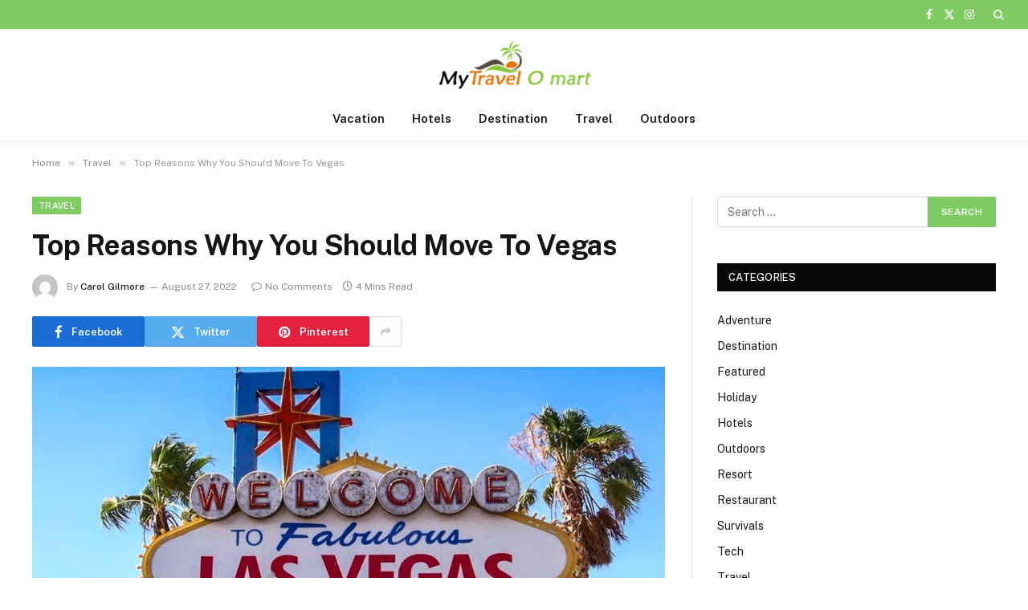

--- FILE ---
content_type: text/html; charset=UTF-8
request_url: https://www.mytravelomart.com/top-reasons-why-you-should-move-to-vegas/
body_size: 81863
content:

<!DOCTYPE html>
<html lang="en-US" class="s-light site-s-light">

<head>

	<meta charset="UTF-8" />
	<meta name="viewport" content="width=device-width, initial-scale=1" />
	<meta name='robots' content='index, follow, max-image-preview:large, max-snippet:-1, max-video-preview:-1' />

	<!-- This site is optimized with the Yoast SEO plugin v26.6 - https://yoast.com/wordpress/plugins/seo/ -->
	<title>Top Reasons Why You Should Move To Vegas -</title><link rel="preload" as="image" imagesrcset="https://www.mytravelomart.com/wp-content/uploads/2022/08/reasons-to-move-to-las-vegas-1024x768.jpg 1024w, https://www.mytravelomart.com/wp-content/uploads/2022/08/reasons-to-move-to-las-vegas-768x576.jpg 768w, https://www.mytravelomart.com/wp-content/uploads/2022/08/reasons-to-move-to-las-vegas.jpg 1200w" imagesizes="(max-width: 788px) 100vw, 788px" /><link rel="preload" as="font" href="https://www.mytravelomart.com/wp-content/themes/smart-mag/css/icons/fonts/ts-icons.woff2?v3.2" type="font/woff2" crossorigin="anonymous" />
	<link rel="canonical" href="https://www.mytravelomart.com/top-reasons-why-you-should-move-to-vegas/" />
	<meta property="og:locale" content="en_US" />
	<meta property="og:type" content="article" />
	<meta property="og:title" content="Top Reasons Why You Should Move To Vegas -" />
	<meta property="og:description" content="We all have that one city or location that we think is perfect for living out the rest of our lives. It is that place where we can imagine ourselves being proud and happy to represent and work for. For some people, despite its seemingly counterintuitive alias, it is the Sin City of Las Vegas," />
	<meta property="og:url" content="https://www.mytravelomart.com/top-reasons-why-you-should-move-to-vegas/" />
	<meta property="article:published_time" content="2022-08-27T07:38:59+00:00" />
	<meta property="og:image" content="https://www.mytravelomart.com/wp-content/uploads/2022/08/reasons-to-move-to-las-vegas.jpg" />
	<meta property="og:image:width" content="1200" />
	<meta property="og:image:height" content="900" />
	<meta property="og:image:type" content="image/jpeg" />
	<meta name="author" content="Carol Gilmore" />
	<meta name="twitter:card" content="summary_large_image" />
	<meta name="twitter:label1" content="Written by" />
	<meta name="twitter:data1" content="Carol Gilmore" />
	<meta name="twitter:label2" content="Est. reading time" />
	<meta name="twitter:data2" content="3 minutes" />
	<script type="application/ld+json" class="yoast-schema-graph">{"@context":"https://schema.org","@graph":[{"@type":"WebPage","@id":"https://www.mytravelomart.com/top-reasons-why-you-should-move-to-vegas/","url":"https://www.mytravelomart.com/top-reasons-why-you-should-move-to-vegas/","name":"Top Reasons Why You Should Move To Vegas -","isPartOf":{"@id":"https://www.mytravelomart.com/#website"},"primaryImageOfPage":{"@id":"https://www.mytravelomart.com/top-reasons-why-you-should-move-to-vegas/#primaryimage"},"image":{"@id":"https://www.mytravelomart.com/top-reasons-why-you-should-move-to-vegas/#primaryimage"},"thumbnailUrl":"https://www.mytravelomart.com/wp-content/uploads/2022/08/reasons-to-move-to-las-vegas.jpg","datePublished":"2022-08-27T07:38:59+00:00","author":{"@id":"https://www.mytravelomart.com/#/schema/person/08b9383bfe5f067ec07a95e30c1717d8"},"breadcrumb":{"@id":"https://www.mytravelomart.com/top-reasons-why-you-should-move-to-vegas/#breadcrumb"},"inLanguage":"en-US","potentialAction":[{"@type":"ReadAction","target":["https://www.mytravelomart.com/top-reasons-why-you-should-move-to-vegas/"]}]},{"@type":"ImageObject","inLanguage":"en-US","@id":"https://www.mytravelomart.com/top-reasons-why-you-should-move-to-vegas/#primaryimage","url":"https://www.mytravelomart.com/wp-content/uploads/2022/08/reasons-to-move-to-las-vegas.jpg","contentUrl":"https://www.mytravelomart.com/wp-content/uploads/2022/08/reasons-to-move-to-las-vegas.jpg","width":1200,"height":900},{"@type":"BreadcrumbList","@id":"https://www.mytravelomart.com/top-reasons-why-you-should-move-to-vegas/#breadcrumb","itemListElement":[{"@type":"ListItem","position":1,"name":"Home","item":"https://www.mytravelomart.com/"},{"@type":"ListItem","position":2,"name":"Top Reasons Why You Should Move To Vegas"}]},{"@type":"WebSite","@id":"https://www.mytravelomart.com/#website","url":"https://www.mytravelomart.com/","name":"","description":"Travel Blogs","potentialAction":[{"@type":"SearchAction","target":{"@type":"EntryPoint","urlTemplate":"https://www.mytravelomart.com/?s={search_term_string}"},"query-input":{"@type":"PropertyValueSpecification","valueRequired":true,"valueName":"search_term_string"}}],"inLanguage":"en-US"},{"@type":"Person","@id":"https://www.mytravelomart.com/#/schema/person/08b9383bfe5f067ec07a95e30c1717d8","name":"Carol Gilmore","image":{"@type":"ImageObject","inLanguage":"en-US","@id":"https://www.mytravelomart.com/#/schema/person/image/","url":"https://secure.gravatar.com/avatar/92153a3612e641db7f752b98c8811e406c0986f5fd9d8f9937fca23941599d1f?s=96&d=mm&r=g","contentUrl":"https://secure.gravatar.com/avatar/92153a3612e641db7f752b98c8811e406c0986f5fd9d8f9937fca23941599d1f?s=96&d=mm&r=g","caption":"Carol Gilmore"},"url":"https://www.mytravelomart.com/author/carol-gilmore/"}]}</script>
	<!-- / Yoast SEO plugin. -->


<link rel='dns-prefetch' href='//fonts.googleapis.com' />
<link rel="alternate" type="application/rss+xml" title=" &raquo; Feed" href="https://www.mytravelomart.com/feed/" />
<link rel="alternate" type="application/rss+xml" title=" &raquo; Comments Feed" href="https://www.mytravelomart.com/comments/feed/" />
<link rel="alternate" title="oEmbed (JSON)" type="application/json+oembed" href="https://www.mytravelomart.com/wp-json/oembed/1.0/embed?url=https%3A%2F%2Fwww.mytravelomart.com%2Ftop-reasons-why-you-should-move-to-vegas%2F" />
<link rel="alternate" title="oEmbed (XML)" type="text/xml+oembed" href="https://www.mytravelomart.com/wp-json/oembed/1.0/embed?url=https%3A%2F%2Fwww.mytravelomart.com%2Ftop-reasons-why-you-should-move-to-vegas%2F&#038;format=xml" />
<style id='wp-img-auto-sizes-contain-inline-css' type='text/css'>
img:is([sizes=auto i],[sizes^="auto," i]){contain-intrinsic-size:3000px 1500px}
/*# sourceURL=wp-img-auto-sizes-contain-inline-css */
</style>
<style id='wp-emoji-styles-inline-css' type='text/css'>

	img.wp-smiley, img.emoji {
		display: inline !important;
		border: none !important;
		box-shadow: none !important;
		height: 1em !important;
		width: 1em !important;
		margin: 0 0.07em !important;
		vertical-align: -0.1em !important;
		background: none !important;
		padding: 0 !important;
	}
/*# sourceURL=wp-emoji-styles-inline-css */
</style>
<link rel='stylesheet' id='wp-block-library-css' href='https://www.mytravelomart.com/wp-includes/css/dist/block-library/style.min.css?ver=6.9' type='text/css' media='all' />
<style id='classic-theme-styles-inline-css' type='text/css'>
/*! This file is auto-generated */
.wp-block-button__link{color:#fff;background-color:#32373c;border-radius:9999px;box-shadow:none;text-decoration:none;padding:calc(.667em + 2px) calc(1.333em + 2px);font-size:1.125em}.wp-block-file__button{background:#32373c;color:#fff;text-decoration:none}
/*# sourceURL=/wp-includes/css/classic-themes.min.css */
</style>
<style id='global-styles-inline-css' type='text/css'>
:root{--wp--preset--aspect-ratio--square: 1;--wp--preset--aspect-ratio--4-3: 4/3;--wp--preset--aspect-ratio--3-4: 3/4;--wp--preset--aspect-ratio--3-2: 3/2;--wp--preset--aspect-ratio--2-3: 2/3;--wp--preset--aspect-ratio--16-9: 16/9;--wp--preset--aspect-ratio--9-16: 9/16;--wp--preset--color--black: #000000;--wp--preset--color--cyan-bluish-gray: #abb8c3;--wp--preset--color--white: #ffffff;--wp--preset--color--pale-pink: #f78da7;--wp--preset--color--vivid-red: #cf2e2e;--wp--preset--color--luminous-vivid-orange: #ff6900;--wp--preset--color--luminous-vivid-amber: #fcb900;--wp--preset--color--light-green-cyan: #7bdcb5;--wp--preset--color--vivid-green-cyan: #00d084;--wp--preset--color--pale-cyan-blue: #8ed1fc;--wp--preset--color--vivid-cyan-blue: #0693e3;--wp--preset--color--vivid-purple: #9b51e0;--wp--preset--gradient--vivid-cyan-blue-to-vivid-purple: linear-gradient(135deg,rgb(6,147,227) 0%,rgb(155,81,224) 100%);--wp--preset--gradient--light-green-cyan-to-vivid-green-cyan: linear-gradient(135deg,rgb(122,220,180) 0%,rgb(0,208,130) 100%);--wp--preset--gradient--luminous-vivid-amber-to-luminous-vivid-orange: linear-gradient(135deg,rgb(252,185,0) 0%,rgb(255,105,0) 100%);--wp--preset--gradient--luminous-vivid-orange-to-vivid-red: linear-gradient(135deg,rgb(255,105,0) 0%,rgb(207,46,46) 100%);--wp--preset--gradient--very-light-gray-to-cyan-bluish-gray: linear-gradient(135deg,rgb(238,238,238) 0%,rgb(169,184,195) 100%);--wp--preset--gradient--cool-to-warm-spectrum: linear-gradient(135deg,rgb(74,234,220) 0%,rgb(151,120,209) 20%,rgb(207,42,186) 40%,rgb(238,44,130) 60%,rgb(251,105,98) 80%,rgb(254,248,76) 100%);--wp--preset--gradient--blush-light-purple: linear-gradient(135deg,rgb(255,206,236) 0%,rgb(152,150,240) 100%);--wp--preset--gradient--blush-bordeaux: linear-gradient(135deg,rgb(254,205,165) 0%,rgb(254,45,45) 50%,rgb(107,0,62) 100%);--wp--preset--gradient--luminous-dusk: linear-gradient(135deg,rgb(255,203,112) 0%,rgb(199,81,192) 50%,rgb(65,88,208) 100%);--wp--preset--gradient--pale-ocean: linear-gradient(135deg,rgb(255,245,203) 0%,rgb(182,227,212) 50%,rgb(51,167,181) 100%);--wp--preset--gradient--electric-grass: linear-gradient(135deg,rgb(202,248,128) 0%,rgb(113,206,126) 100%);--wp--preset--gradient--midnight: linear-gradient(135deg,rgb(2,3,129) 0%,rgb(40,116,252) 100%);--wp--preset--font-size--small: 13px;--wp--preset--font-size--medium: 20px;--wp--preset--font-size--large: 36px;--wp--preset--font-size--x-large: 42px;--wp--preset--spacing--20: 0.44rem;--wp--preset--spacing--30: 0.67rem;--wp--preset--spacing--40: 1rem;--wp--preset--spacing--50: 1.5rem;--wp--preset--spacing--60: 2.25rem;--wp--preset--spacing--70: 3.38rem;--wp--preset--spacing--80: 5.06rem;--wp--preset--shadow--natural: 6px 6px 9px rgba(0, 0, 0, 0.2);--wp--preset--shadow--deep: 12px 12px 50px rgba(0, 0, 0, 0.4);--wp--preset--shadow--sharp: 6px 6px 0px rgba(0, 0, 0, 0.2);--wp--preset--shadow--outlined: 6px 6px 0px -3px rgb(255, 255, 255), 6px 6px rgb(0, 0, 0);--wp--preset--shadow--crisp: 6px 6px 0px rgb(0, 0, 0);}:where(.is-layout-flex){gap: 0.5em;}:where(.is-layout-grid){gap: 0.5em;}body .is-layout-flex{display: flex;}.is-layout-flex{flex-wrap: wrap;align-items: center;}.is-layout-flex > :is(*, div){margin: 0;}body .is-layout-grid{display: grid;}.is-layout-grid > :is(*, div){margin: 0;}:where(.wp-block-columns.is-layout-flex){gap: 2em;}:where(.wp-block-columns.is-layout-grid){gap: 2em;}:where(.wp-block-post-template.is-layout-flex){gap: 1.25em;}:where(.wp-block-post-template.is-layout-grid){gap: 1.25em;}.has-black-color{color: var(--wp--preset--color--black) !important;}.has-cyan-bluish-gray-color{color: var(--wp--preset--color--cyan-bluish-gray) !important;}.has-white-color{color: var(--wp--preset--color--white) !important;}.has-pale-pink-color{color: var(--wp--preset--color--pale-pink) !important;}.has-vivid-red-color{color: var(--wp--preset--color--vivid-red) !important;}.has-luminous-vivid-orange-color{color: var(--wp--preset--color--luminous-vivid-orange) !important;}.has-luminous-vivid-amber-color{color: var(--wp--preset--color--luminous-vivid-amber) !important;}.has-light-green-cyan-color{color: var(--wp--preset--color--light-green-cyan) !important;}.has-vivid-green-cyan-color{color: var(--wp--preset--color--vivid-green-cyan) !important;}.has-pale-cyan-blue-color{color: var(--wp--preset--color--pale-cyan-blue) !important;}.has-vivid-cyan-blue-color{color: var(--wp--preset--color--vivid-cyan-blue) !important;}.has-vivid-purple-color{color: var(--wp--preset--color--vivid-purple) !important;}.has-black-background-color{background-color: var(--wp--preset--color--black) !important;}.has-cyan-bluish-gray-background-color{background-color: var(--wp--preset--color--cyan-bluish-gray) !important;}.has-white-background-color{background-color: var(--wp--preset--color--white) !important;}.has-pale-pink-background-color{background-color: var(--wp--preset--color--pale-pink) !important;}.has-vivid-red-background-color{background-color: var(--wp--preset--color--vivid-red) !important;}.has-luminous-vivid-orange-background-color{background-color: var(--wp--preset--color--luminous-vivid-orange) !important;}.has-luminous-vivid-amber-background-color{background-color: var(--wp--preset--color--luminous-vivid-amber) !important;}.has-light-green-cyan-background-color{background-color: var(--wp--preset--color--light-green-cyan) !important;}.has-vivid-green-cyan-background-color{background-color: var(--wp--preset--color--vivid-green-cyan) !important;}.has-pale-cyan-blue-background-color{background-color: var(--wp--preset--color--pale-cyan-blue) !important;}.has-vivid-cyan-blue-background-color{background-color: var(--wp--preset--color--vivid-cyan-blue) !important;}.has-vivid-purple-background-color{background-color: var(--wp--preset--color--vivid-purple) !important;}.has-black-border-color{border-color: var(--wp--preset--color--black) !important;}.has-cyan-bluish-gray-border-color{border-color: var(--wp--preset--color--cyan-bluish-gray) !important;}.has-white-border-color{border-color: var(--wp--preset--color--white) !important;}.has-pale-pink-border-color{border-color: var(--wp--preset--color--pale-pink) !important;}.has-vivid-red-border-color{border-color: var(--wp--preset--color--vivid-red) !important;}.has-luminous-vivid-orange-border-color{border-color: var(--wp--preset--color--luminous-vivid-orange) !important;}.has-luminous-vivid-amber-border-color{border-color: var(--wp--preset--color--luminous-vivid-amber) !important;}.has-light-green-cyan-border-color{border-color: var(--wp--preset--color--light-green-cyan) !important;}.has-vivid-green-cyan-border-color{border-color: var(--wp--preset--color--vivid-green-cyan) !important;}.has-pale-cyan-blue-border-color{border-color: var(--wp--preset--color--pale-cyan-blue) !important;}.has-vivid-cyan-blue-border-color{border-color: var(--wp--preset--color--vivid-cyan-blue) !important;}.has-vivid-purple-border-color{border-color: var(--wp--preset--color--vivid-purple) !important;}.has-vivid-cyan-blue-to-vivid-purple-gradient-background{background: var(--wp--preset--gradient--vivid-cyan-blue-to-vivid-purple) !important;}.has-light-green-cyan-to-vivid-green-cyan-gradient-background{background: var(--wp--preset--gradient--light-green-cyan-to-vivid-green-cyan) !important;}.has-luminous-vivid-amber-to-luminous-vivid-orange-gradient-background{background: var(--wp--preset--gradient--luminous-vivid-amber-to-luminous-vivid-orange) !important;}.has-luminous-vivid-orange-to-vivid-red-gradient-background{background: var(--wp--preset--gradient--luminous-vivid-orange-to-vivid-red) !important;}.has-very-light-gray-to-cyan-bluish-gray-gradient-background{background: var(--wp--preset--gradient--very-light-gray-to-cyan-bluish-gray) !important;}.has-cool-to-warm-spectrum-gradient-background{background: var(--wp--preset--gradient--cool-to-warm-spectrum) !important;}.has-blush-light-purple-gradient-background{background: var(--wp--preset--gradient--blush-light-purple) !important;}.has-blush-bordeaux-gradient-background{background: var(--wp--preset--gradient--blush-bordeaux) !important;}.has-luminous-dusk-gradient-background{background: var(--wp--preset--gradient--luminous-dusk) !important;}.has-pale-ocean-gradient-background{background: var(--wp--preset--gradient--pale-ocean) !important;}.has-electric-grass-gradient-background{background: var(--wp--preset--gradient--electric-grass) !important;}.has-midnight-gradient-background{background: var(--wp--preset--gradient--midnight) !important;}.has-small-font-size{font-size: var(--wp--preset--font-size--small) !important;}.has-medium-font-size{font-size: var(--wp--preset--font-size--medium) !important;}.has-large-font-size{font-size: var(--wp--preset--font-size--large) !important;}.has-x-large-font-size{font-size: var(--wp--preset--font-size--x-large) !important;}
:where(.wp-block-post-template.is-layout-flex){gap: 1.25em;}:where(.wp-block-post-template.is-layout-grid){gap: 1.25em;}
:where(.wp-block-term-template.is-layout-flex){gap: 1.25em;}:where(.wp-block-term-template.is-layout-grid){gap: 1.25em;}
:where(.wp-block-columns.is-layout-flex){gap: 2em;}:where(.wp-block-columns.is-layout-grid){gap: 2em;}
:root :where(.wp-block-pullquote){font-size: 1.5em;line-height: 1.6;}
/*# sourceURL=global-styles-inline-css */
</style>
<link rel='stylesheet' id='contact-form-7-css' href='https://www.mytravelomart.com/wp-content/plugins/contact-form-7/includes/css/styles.css?ver=6.1.4' type='text/css' media='all' />
<link rel='stylesheet' id='smartmag-core-css' href='https://www.mytravelomart.com/wp-content/themes/smart-mag/style.css?ver=10.3.2' type='text/css' media='all' />
<style id='smartmag-core-inline-css' type='text/css'>
:root { --c-main: #7fcc63;
--c-main-rgb: 127,204,99; }
.smart-head-main { --c-shadow: rgba(0,0,0,0.05); }
.smart-head-main .smart-head-top { --head-h: 36px; background-color: var(--c-main); }
.smart-head-main .smart-head-mid { --head-h: 85px; }
.smart-head-main .smart-head-bot { border-top-width: 0px; }
.s-light .navigation { --c-nav-blip: #353535; }
.s-dark .navigation-small { --c-nav: rgba(255,255,255,0.92); --c-nav-hov: #fff; }
.smart-head-main .spc-social { --c-spc-social: #fff; --c-spc-social-hov: #f2f2f2; }
.smart-head-main .search-icon:hover { color: #f2f2f2; }
.smart-head-main .scheme-switcher a:hover { color: #f2f2f2; }


/*# sourceURL=smartmag-core-inline-css */
</style>
<link rel='stylesheet' id='smartmag-fonts-css' href='https://fonts.googleapis.com/css?family=Public+Sans%3A400%2C400i%2C500%2C600%2C700' type='text/css' media='all' />
<link rel='stylesheet' id='smartmag-magnific-popup-css' href='https://www.mytravelomart.com/wp-content/themes/smart-mag/css/lightbox.css?ver=10.3.2' type='text/css' media='all' />
<link rel='stylesheet' id='smartmag-icons-css' href='https://www.mytravelomart.com/wp-content/themes/smart-mag/css/icons/icons.css?ver=10.3.2' type='text/css' media='all' />
<script type="text/javascript" id="smartmag-lazy-inline-js-after">
/* <![CDATA[ */
/**
 * @copyright ThemeSphere
 * @preserve
 */
var BunyadLazy={};BunyadLazy.load=function(){function a(e,n){var t={};e.dataset.bgset&&e.dataset.sizes?(t.sizes=e.dataset.sizes,t.srcset=e.dataset.bgset):t.src=e.dataset.bgsrc,function(t){var a=t.dataset.ratio;if(0<a){const e=t.parentElement;if(e.classList.contains("media-ratio")){const n=e.style;n.getPropertyValue("--a-ratio")||(n.paddingBottom=100/a+"%")}}}(e);var a,o=document.createElement("img");for(a in o.onload=function(){var t="url('"+(o.currentSrc||o.src)+"')",a=e.style;a.backgroundImage!==t&&requestAnimationFrame(()=>{a.backgroundImage=t,n&&n()}),o.onload=null,o.onerror=null,o=null},o.onerror=o.onload,t)o.setAttribute(a,t[a]);o&&o.complete&&0<o.naturalWidth&&o.onload&&o.onload()}function e(t){t.dataset.loaded||a(t,()=>{document.dispatchEvent(new Event("lazyloaded")),t.dataset.loaded=1})}function n(t){"complete"===document.readyState?t():window.addEventListener("load",t)}return{initEarly:function(){var t,a=()=>{document.querySelectorAll(".img.bg-cover:not(.lazyload)").forEach(e)};"complete"!==document.readyState?(t=setInterval(a,150),n(()=>{a(),clearInterval(t)})):a()},callOnLoad:n,initBgImages:function(t){t&&n(()=>{document.querySelectorAll(".img.bg-cover").forEach(e)})},bgLoad:a}}(),BunyadLazy.load.initEarly();
//# sourceURL=smartmag-lazy-inline-js-after
/* ]]> */
</script>
<script type="text/javascript" src="https://www.mytravelomart.com/wp-includes/js/jquery/jquery.min.js?ver=3.7.1" id="jquery-core-js"></script>
<script type="text/javascript" src="https://www.mytravelomart.com/wp-includes/js/jquery/jquery-migrate.min.js?ver=3.4.1" id="jquery-migrate-js"></script>
<link rel="https://api.w.org/" href="https://www.mytravelomart.com/wp-json/" /><link rel="alternate" title="JSON" type="application/json" href="https://www.mytravelomart.com/wp-json/wp/v2/posts/1195" /><link rel="EditURI" type="application/rsd+xml" title="RSD" href="https://www.mytravelomart.com/xmlrpc.php?rsd" />
<meta name="generator" content="WordPress 6.9" />
<link rel='shortlink' href='https://www.mytravelomart.com/?p=1195' />

		<script>
		var BunyadSchemeKey = 'bunyad-scheme';
		(() => {
			const d = document.documentElement;
			const c = d.classList;
			var scheme = localStorage.getItem(BunyadSchemeKey);
			
			if (scheme) {
				d.dataset.origClass = c;
				scheme === 'dark' ? c.remove('s-light', 'site-s-light') : c.remove('s-dark', 'site-s-dark');
				c.add('site-s-' + scheme, 's-' + scheme);
			}
		})();
		</script>
		<meta name="generator" content="Elementor 3.34.0; features: additional_custom_breakpoints; settings: css_print_method-external, google_font-enabled, font_display-swap">
			<style>
				.e-con.e-parent:nth-of-type(n+4):not(.e-lazyloaded):not(.e-no-lazyload),
				.e-con.e-parent:nth-of-type(n+4):not(.e-lazyloaded):not(.e-no-lazyload) * {
					background-image: none !important;
				}
				@media screen and (max-height: 1024px) {
					.e-con.e-parent:nth-of-type(n+3):not(.e-lazyloaded):not(.e-no-lazyload),
					.e-con.e-parent:nth-of-type(n+3):not(.e-lazyloaded):not(.e-no-lazyload) * {
						background-image: none !important;
					}
				}
				@media screen and (max-height: 640px) {
					.e-con.e-parent:nth-of-type(n+2):not(.e-lazyloaded):not(.e-no-lazyload),
					.e-con.e-parent:nth-of-type(n+2):not(.e-lazyloaded):not(.e-no-lazyload) * {
						background-image: none !important;
					}
				}
			</style>
			<link rel="icon" href="https://www.mytravelomart.com/wp-content/uploads/2016/12/cropped-MY-TRAVEL-OMART-e1482491340853-32x32.png" sizes="32x32" />
<link rel="icon" href="https://www.mytravelomart.com/wp-content/uploads/2016/12/cropped-MY-TRAVEL-OMART-e1482491340853-192x192.png" sizes="192x192" />
<link rel="apple-touch-icon" href="https://www.mytravelomart.com/wp-content/uploads/2016/12/cropped-MY-TRAVEL-OMART-e1482491340853-180x180.png" />
<meta name="msapplication-TileImage" content="https://www.mytravelomart.com/wp-content/uploads/2016/12/cropped-MY-TRAVEL-OMART-e1482491340853-270x270.png" />


</head>

<body class="wp-singular post-template-default single single-post postid-1195 single-format-standard wp-theme-smart-mag right-sidebar post-layout-modern post-cat-19 has-lb has-lb-sm ts-img-hov-fade has-sb-sep layout-normal elementor-default elementor-kit-1235">



<div class="main-wrap">

	
<div class="off-canvas-backdrop"></div>
<div class="mobile-menu-container off-canvas hide-menu-lg" id="off-canvas">

	<div class="off-canvas-head">
		<a href="#" class="close">
			<span class="visuallyhidden">Close Menu</span>
			<i class="tsi tsi-times"></i>
		</a>

		<div class="ts-logo">
					</div>
	</div>

	<div class="off-canvas-content">

		
			<ul id="menu-top" class="mobile-menu"><li id="menu-item-1274" class="menu-item menu-item-type-post_type menu-item-object-page menu-item-1274"><a href="https://www.mytravelomart.com/registration/">Registration</a></li>
<li id="menu-item-1273" class="menu-item menu-item-type-post_type menu-item-object-page menu-item-1273"><a href="https://www.mytravelomart.com/about-us/">About us</a></li>
</ul>
		
		
		
		<div class="spc-social-block spc-social spc-social-b smart-head-social">
		
			
				<a href="#" class="link service s-facebook" target="_blank" rel="nofollow noopener">
					<i class="icon tsi tsi-facebook"></i>					<span class="visuallyhidden">Facebook</span>
				</a>
									
			
				<a href="#" class="link service s-twitter" target="_blank" rel="nofollow noopener">
					<i class="icon tsi tsi-twitter"></i>					<span class="visuallyhidden">X (Twitter)</span>
				</a>
									
			
				<a href="#" class="link service s-instagram" target="_blank" rel="nofollow noopener">
					<i class="icon tsi tsi-instagram"></i>					<span class="visuallyhidden">Instagram</span>
				</a>
									
			
		</div>

		
	</div>

</div>
<div class="smart-head smart-head-a smart-head-main" id="smart-head">
	
	<div class="smart-head-row smart-head-top s-dark smart-head-row-full">

		<div class="inner full">

							
				<div class="items items-left empty">
								</div>

							
				<div class="items items-center empty">
								</div>

							
				<div class="items items-right ">
				
		<div class="spc-social-block spc-social spc-social-a smart-head-social">
		
			
				<a href="#" class="link service s-facebook" target="_blank" rel="nofollow noopener">
					<i class="icon tsi tsi-facebook"></i>					<span class="visuallyhidden">Facebook</span>
				</a>
									
			
				<a href="#" class="link service s-twitter" target="_blank" rel="nofollow noopener">
					<i class="icon tsi tsi-twitter"></i>					<span class="visuallyhidden">X (Twitter)</span>
				</a>
									
			
				<a href="#" class="link service s-instagram" target="_blank" rel="nofollow noopener">
					<i class="icon tsi tsi-instagram"></i>					<span class="visuallyhidden">Instagram</span>
				</a>
									
			
		</div>

		

	<a href="#" class="search-icon has-icon-only is-icon" title="Search">
		<i class="tsi tsi-search"></i>
	</a>

				</div>

						
		</div>
	</div>

	
	<div class="smart-head-row smart-head-mid smart-head-row-3 is-light smart-head-row-full">

		<div class="inner full">

							
				<div class="items items-left empty">
								</div>

							
				<div class="items items-center ">
					<a href="https://www.mytravelomart.com/" title rel="home" class="logo-link ts-logo logo-is-image">
		<span>
			
				
					<img src="http://www.mytravelomart.com/wp-content/uploads/2016/12/MY-TRAVEL-OMART-e1482491340853.png" class="logo-image" alt width="280" height="90"/>
									 
					</span>
	</a>				</div>

							
				<div class="items items-right empty">
								</div>

						
		</div>
	</div>

	
	<div class="smart-head-row smart-head-bot smart-head-row-3 is-light has-center-nav smart-head-row-full">

		<div class="inner full">

							
				<div class="items items-left empty">
								</div>

							
				<div class="items items-center ">
					<div class="nav-wrap">
		<nav class="navigation navigation-main nav-hov-a">
			<ul id="menu-home" class="menu"><li id="menu-item-112" class="menu-item menu-item-type-taxonomy menu-item-object-category menu-cat-36 menu-item-112"><a href="https://www.mytravelomart.com/category/vacation/">Vacation</a></li>
<li id="menu-item-113" class="menu-item menu-item-type-taxonomy menu-item-object-category menu-cat-67 menu-item-113"><a href="https://www.mytravelomart.com/category/hotels/">Hotels</a></li>
<li id="menu-item-114" class="menu-item menu-item-type-taxonomy menu-item-object-category menu-cat-2 menu-item-114"><a href="https://www.mytravelomart.com/category/destination/">Destination</a></li>
<li id="menu-item-115" class="menu-item menu-item-type-taxonomy menu-item-object-category current-post-ancestor current-menu-parent current-post-parent menu-cat-19 menu-item-115"><a href="https://www.mytravelomart.com/category/travel/">Travel</a></li>
<li id="menu-item-116" class="menu-item menu-item-type-taxonomy menu-item-object-category menu-cat-57 menu-item-116"><a href="https://www.mytravelomart.com/category/outdoors/">Outdoors</a></li>
</ul>		</nav>
	</div>
				</div>

							
				<div class="items items-right empty">
								</div>

						
		</div>
	</div>

	</div>
<div class="smart-head smart-head-a smart-head-mobile" id="smart-head-mobile" data-sticky="mid" data-sticky-type="smart" data-sticky-full>
	
	<div class="smart-head-row smart-head-mid smart-head-row-3 is-light smart-head-row-full">

		<div class="inner wrap">

							
				<div class="items items-left ">
				
<button class="offcanvas-toggle has-icon" type="button" aria-label="Menu">
	<span class="hamburger-icon hamburger-icon-a">
		<span class="inner"></span>
	</span>
</button>				</div>

							
				<div class="items items-center ">
					<a href="https://www.mytravelomart.com/" title rel="home" class="logo-link ts-logo logo-is-image">
		<span>
			
				
					<img src="http://www.mytravelomart.com/wp-content/uploads/2016/12/MY-TRAVEL-OMART-e1482491340853.png" class="logo-image" alt width="280" height="90"/>
									 
					</span>
	</a>				</div>

							
				<div class="items items-right ">
				
<div class="scheme-switcher has-icon-only">
	<a href="#" class="toggle is-icon toggle-dark" title="Switch to Dark Design - easier on eyes.">
		<i class="icon tsi tsi-moon"></i>
	</a>
	<a href="#" class="toggle is-icon toggle-light" title="Switch to Light Design.">
		<i class="icon tsi tsi-bright"></i>
	</a>
</div>

	<a href="#" class="search-icon has-icon-only is-icon" title="Search">
		<i class="tsi tsi-search"></i>
	</a>

				</div>

						
		</div>
	</div>

	</div>
<nav class="breadcrumbs is-full-width breadcrumbs-a" id="breadcrumb"><div class="inner ts-contain "><span><a href="https://www.mytravelomart.com/"><span>Home</span></a></span><span class="delim">&raquo;</span><span><a href="https://www.mytravelomart.com/category/travel/"><span>Travel</span></a></span><span class="delim">&raquo;</span><span class="current">Top Reasons Why You Should Move To Vegas</span></div></nav>
<div class="main ts-contain cf right-sidebar">
	
		

<div class="ts-row">
	<div class="col-8 main-content s-post-contain">

					<div class="the-post-header s-head-modern s-head-modern-a">
	<div class="post-meta post-meta-a post-meta-left post-meta-single has-below"><div class="post-meta-items meta-above"><span class="meta-item cat-labels">
						
						<a href="https://www.mytravelomart.com/category/travel/" class="category term-color-19" rel="category">Travel</a>
					</span>
					</div><h1 class="is-title post-title">Top Reasons Why You Should Move To Vegas</h1><div class="post-meta-items meta-below has-author-img"><span class="meta-item post-author has-img"><img alt='Carol Gilmore' src='https://secure.gravatar.com/avatar/92153a3612e641db7f752b98c8811e406c0986f5fd9d8f9937fca23941599d1f?s=32&#038;d=mm&#038;r=g' srcset='https://secure.gravatar.com/avatar/92153a3612e641db7f752b98c8811e406c0986f5fd9d8f9937fca23941599d1f?s=64&#038;d=mm&#038;r=g 2x' class='avatar avatar-32 photo' height='32' width='32' decoding='async'/><span class="by">By</span> <a href="https://www.mytravelomart.com/author/carol-gilmore/" title="Posts by Carol Gilmore" rel="author">Carol Gilmore</a></span><span class="meta-item has-next-icon date"><time class="post-date" datetime="2022-08-27T07:38:59+00:00">August 27, 2022</time></span><span class="has-next-icon meta-item comments has-icon"><a href="https://www.mytravelomart.com/top-reasons-why-you-should-move-to-vegas/#respond"><i class="tsi tsi-comment-o"></i>No Comments</a></span><span class="meta-item read-time has-icon"><i class="tsi tsi-clock"></i>4 Mins Read</span></div></div>
	<div class="post-share post-share-b spc-social-colors  post-share-b1">

				
		
				
			<a href="https://www.facebook.com/sharer.php?u=https%3A%2F%2Fwww.mytravelomart.com%2Ftop-reasons-why-you-should-move-to-vegas%2F" class="cf service s-facebook service-lg" 
				title="Share on Facebook" target="_blank" rel="nofollow noopener">
				<i class="tsi tsi-facebook"></i>
				<span class="label">Facebook</span>
							</a>
				
				
			<a href="https://twitter.com/intent/tweet?url=https%3A%2F%2Fwww.mytravelomart.com%2Ftop-reasons-why-you-should-move-to-vegas%2F&#038;text=Top%20Reasons%20Why%20You%20Should%20Move%20To%20Vegas" class="cf service s-twitter service-lg" 
				title="Share on X (Twitter)" target="_blank" rel="nofollow noopener">
				<i class="tsi tsi-twitter"></i>
				<span class="label">Twitter</span>
							</a>
				
				
			<a href="https://pinterest.com/pin/create/button/?url=https%3A%2F%2Fwww.mytravelomart.com%2Ftop-reasons-why-you-should-move-to-vegas%2F&#038;media=https%3A%2F%2Fwww.mytravelomart.com%2Fwp-content%2Fuploads%2F2022%2F08%2Freasons-to-move-to-las-vegas.jpg&#038;description=Top%20Reasons%20Why%20You%20Should%20Move%20To%20Vegas" class="cf service s-pinterest service-lg" 
				title="Share on Pinterest" target="_blank" rel="nofollow noopener">
				<i class="tsi tsi-pinterest"></i>
				<span class="label">Pinterest</span>
							</a>
				
				
			<a href="https://www.linkedin.com/shareArticle?mini=true&#038;url=https%3A%2F%2Fwww.mytravelomart.com%2Ftop-reasons-why-you-should-move-to-vegas%2F" class="cf service s-linkedin service-sm" 
				title="Share on LinkedIn" target="_blank" rel="nofollow noopener">
				<i class="tsi tsi-linkedin"></i>
				<span class="label">LinkedIn</span>
							</a>
				
				
			<a href="https://www.tumblr.com/share/link?url=https%3A%2F%2Fwww.mytravelomart.com%2Ftop-reasons-why-you-should-move-to-vegas%2F&#038;name=Top%20Reasons%20Why%20You%20Should%20Move%20To%20Vegas" class="cf service s-tumblr service-sm" 
				title="Share on Tumblr" target="_blank" rel="nofollow noopener">
				<i class="tsi tsi-tumblr"></i>
				<span class="label">Tumblr</span>
							</a>
				
				
			<a href="mailto:?subject=Top%20Reasons%20Why%20You%20Should%20Move%20To%20Vegas&#038;body=https%3A%2F%2Fwww.mytravelomart.com%2Ftop-reasons-why-you-should-move-to-vegas%2F" class="cf service s-email service-sm" 
				title="Share via Email" target="_blank" rel="nofollow noopener">
				<i class="tsi tsi-envelope-o"></i>
				<span class="label">Email</span>
							</a>
				
		
				
					<a href="#" class="show-more" title="Show More Social Sharing"><i class="tsi tsi-share"></i></a>
		
				
	</div>

	
	
</div>		
					<div class="single-featured">	
	<div class="featured">
				
			<a href="https://www.mytravelomart.com/wp-content/uploads/2022/08/reasons-to-move-to-las-vegas.jpg" class="image-link media-ratio ar-bunyad-main" title="Top Reasons Why You Should Move To Vegas"><img width="788" height="515" src="https://www.mytravelomart.com/wp-content/uploads/2022/08/reasons-to-move-to-las-vegas-1024x768.jpg" class="attachment-bunyad-main size-bunyad-main no-lazy skip-lazy wp-post-image" alt="" sizes="(max-width: 788px) 100vw, 788px" title="Top Reasons Why You Should Move To Vegas" decoding="async" srcset="https://www.mytravelomart.com/wp-content/uploads/2022/08/reasons-to-move-to-las-vegas-1024x768.jpg 1024w, https://www.mytravelomart.com/wp-content/uploads/2022/08/reasons-to-move-to-las-vegas-768x576.jpg 768w, https://www.mytravelomart.com/wp-content/uploads/2022/08/reasons-to-move-to-las-vegas.jpg 1200w" /></a>		
						
			</div>

	</div>
		
		<div class="the-post s-post-modern">

			<article id="post-1195" class="post-1195 post type-post status-publish format-standard has-post-thumbnail category-travel">
				
<div class="post-content-wrap has-share-float">
						<div class="post-share-float share-float-b is-hidden spc-social-colors spc-social-colored">
	<div class="inner">
					<span class="share-text">Share</span>
		
		<div class="services">
					
				
			<a href="https://www.facebook.com/sharer.php?u=https%3A%2F%2Fwww.mytravelomart.com%2Ftop-reasons-why-you-should-move-to-vegas%2F" class="cf service s-facebook" target="_blank" title="Facebook" rel="nofollow noopener">
				<i class="tsi tsi-facebook"></i>
				<span class="label">Facebook</span>

							</a>
				
				
			<a href="https://twitter.com/intent/tweet?url=https%3A%2F%2Fwww.mytravelomart.com%2Ftop-reasons-why-you-should-move-to-vegas%2F&text=Top%20Reasons%20Why%20You%20Should%20Move%20To%20Vegas" class="cf service s-twitter" target="_blank" title="Twitter" rel="nofollow noopener">
				<i class="tsi tsi-twitter"></i>
				<span class="label">Twitter</span>

							</a>
				
				
			<a href="https://www.linkedin.com/shareArticle?mini=true&url=https%3A%2F%2Fwww.mytravelomart.com%2Ftop-reasons-why-you-should-move-to-vegas%2F" class="cf service s-linkedin" target="_blank" title="LinkedIn" rel="nofollow noopener">
				<i class="tsi tsi-linkedin"></i>
				<span class="label">LinkedIn</span>

							</a>
				
				
			<a href="https://pinterest.com/pin/create/button/?url=https%3A%2F%2Fwww.mytravelomart.com%2Ftop-reasons-why-you-should-move-to-vegas%2F&media=https%3A%2F%2Fwww.mytravelomart.com%2Fwp-content%2Fuploads%2F2022%2F08%2Freasons-to-move-to-las-vegas.jpg&description=Top%20Reasons%20Why%20You%20Should%20Move%20To%20Vegas" class="cf service s-pinterest" target="_blank" title="Pinterest" rel="nofollow noopener">
				<i class="tsi tsi-pinterest-p"></i>
				<span class="label">Pinterest</span>

							</a>
				
				
			<a href="mailto:?subject=Top%20Reasons%20Why%20You%20Should%20Move%20To%20Vegas&body=https%3A%2F%2Fwww.mytravelomart.com%2Ftop-reasons-why-you-should-move-to-vegas%2F" class="cf service s-email" target="_blank" title="Email" rel="nofollow noopener">
				<i class="tsi tsi-envelope-o"></i>
				<span class="label">Email</span>

							</a>
				
		
					
		</div>
	</div>		
</div>
			
	<div class="post-content cf entry-content content-spacious">

		
				
		<p style="text-align: justify;"><span style="font-weight: 400;">We all have that one city or location that we think is perfect for living out the rest of our lives. It is that place where we can imagine ourselves being proud and happy to represent and work for. For some people, despite its seemingly counterintuitive alias, it is the Sin City of Las Vegas, Nevada. After all, it is one of the most well-known places in the world, having a direct and massive influence on pop culture. Thinking about </span><a href="https://www.zumper.com/blog/things-to-know-before-moving-to-las-vegas/"><span style="font-weight: 400;">living in Las Vegas</span></a><span style="font-weight: 400;">? Here are some reasons why you should definitely make the move.</span></p>
<p style="text-align: justify;"><b>Cost of living</b></p>
<p style="text-align: justify;"><span style="font-weight: 400;">Let us start with perhaps the biggest question: is living in Vegas expensive? The short answer is no, comparatively speaking. Of course, we need to consider that Vegas is, after all, one of the major cities in the United States. Naturally, the cost of living here would be a little bit higher compared to some of the more rural areas. However, compared to other cities like New York, Los Angeles, and Chicago, you will definitely fare better with your finances here in Sin City. The average rent in Vegas is only $1,506 for a little over 890 square feet of space. Not bad at all. Compare that to the top 10 highest prices in the US, which mostly include major cities, that go upwards of $2,000 for a one-bedroom apartment. </span></p>
<p style="text-align: justify;"><b>Availability of living options</b></p>
<p style="text-align: justify;"><span style="font-weight: 400;">Aside from the relatively affordable cost of living, Las Vegas also boasts almost an even split when it comes to household options. Household owners comprise 53% of the housing units while 47% are renter-occupied. This means that you are not disadvantaged either if you just want to rent out or want to invest in a property in the city. </span></p>
<p style="text-align: justify;"><b>Low rates and taxes</b></p>
<p style="text-align: justify;"><span style="font-weight: 400;">As a city known for high stakes and gambling, it is quite surprising that Vegas residents also enjoy comparatively low rates for fees and taxes. Locals pay 7% less for healthcare than the national average, and 21% less for electricity. The city is also known to impose reasonable real property taxes, which makes it an ideal place for buying a home or investing in an apartment. </span></p>
<p style="text-align: justify;"><b>Thriving city</b></p>
<p style="text-align: justify;"><span style="font-weight: 400;">Las Vegas is a fast-growing city where young professionals and job seekers are more than welcome to start their careers and look for opportunities. One might think that Vegas is only limited to entertainment and hospitality services but other industries, such as city planning, health, medicine, and information technology, are equally thriving, too. This city is also great for remote work functions because many companies offer plenty of co-working spaces and work-from-home jobs.</span></p>
<p style="text-align: justify;"><b>Efficient public transportation</b></p>
<p style="text-align: justify;"><span style="font-weight: 400;">The public transportation system in Vegas is one of the most efficient in the United States. You can easily traverse the city through the Las Vegas Monorail which is the best alternative to shuttles, taxis, and trams to help avoid traffic. Within a few minutes, the monorail system can connect you to some of the city&#8217;s key areas for commuters to and from work. Also, if you want to drive around the city, you are certainly going to experience less traffic as compared to New York or Chicago because Vegas is not as congested as those areas.</span></p>
<p style="text-align: justify;"><b>Lots of things to do</b></p>
<p style="text-align: justify;"><span style="font-weight: 400;">Vegas is known to be an extremely dynamic environment. Here, you are sure to never run out of things to do and places to explore. It boasts thousands of establishments for food, entertainment, and socialization, especially along downtown Vegas and most notably on the Strip. It also frequently holds festivals and events, meaning activities are aplenty all year round. Finally, the people you meet here are diverse. As Vegas is a tourist city, you are almost certain to make new friends now and then which could help you improve and expand your social circle.</span></p>
<p style="text-align: justify;"><span style="font-weight: 400;">Reference(s):</span></p>
<ul style="text-align: justify;">
<li style="font-weight: 400;" aria-level="1"><span style="font-weight: 400;">https://www.extraspace.com/blog/moving/city-guides/things-know-living-las-vegas/</span></li>
</ul>
<p style="text-align: justify;">

				
		
		
		
	</div>
</div>
	
			</article>

			
	
	<div class="post-share-bot">
		<span class="info">Share.</span>
		
		<span class="share-links spc-social spc-social-colors spc-social-bg">

			
			
				<a href="https://www.facebook.com/sharer.php?u=https%3A%2F%2Fwww.mytravelomart.com%2Ftop-reasons-why-you-should-move-to-vegas%2F" class="service s-facebook tsi tsi-facebook" 
					title="Share on Facebook" target="_blank" rel="nofollow noopener">
					<span class="visuallyhidden">Facebook</span>

									</a>
					
			
				<a href="https://twitter.com/intent/tweet?url=https%3A%2F%2Fwww.mytravelomart.com%2Ftop-reasons-why-you-should-move-to-vegas%2F&#038;text=Top%20Reasons%20Why%20You%20Should%20Move%20To%20Vegas" class="service s-twitter tsi tsi-twitter" 
					title="Share on X (Twitter)" target="_blank" rel="nofollow noopener">
					<span class="visuallyhidden">Twitter</span>

									</a>
					
			
				<a href="https://pinterest.com/pin/create/button/?url=https%3A%2F%2Fwww.mytravelomart.com%2Ftop-reasons-why-you-should-move-to-vegas%2F&#038;media=https%3A%2F%2Fwww.mytravelomart.com%2Fwp-content%2Fuploads%2F2022%2F08%2Freasons-to-move-to-las-vegas.jpg&#038;description=Top%20Reasons%20Why%20You%20Should%20Move%20To%20Vegas" class="service s-pinterest tsi tsi-pinterest" 
					title="Share on Pinterest" target="_blank" rel="nofollow noopener">
					<span class="visuallyhidden">Pinterest</span>

									</a>
					
			
				<a href="https://www.linkedin.com/shareArticle?mini=true&#038;url=https%3A%2F%2Fwww.mytravelomart.com%2Ftop-reasons-why-you-should-move-to-vegas%2F" class="service s-linkedin tsi tsi-linkedin" 
					title="Share on LinkedIn" target="_blank" rel="nofollow noopener">
					<span class="visuallyhidden">LinkedIn</span>

									</a>
					
			
				<a href="https://www.tumblr.com/share/link?url=https%3A%2F%2Fwww.mytravelomart.com%2Ftop-reasons-why-you-should-move-to-vegas%2F&#038;name=Top%20Reasons%20Why%20You%20Should%20Move%20To%20Vegas" class="service s-tumblr tsi tsi-tumblr" 
					title="Share on Tumblr" target="_blank" rel="nofollow noopener">
					<span class="visuallyhidden">Tumblr</span>

									</a>
					
			
				<a href="mailto:?subject=Top%20Reasons%20Why%20You%20Should%20Move%20To%20Vegas&#038;body=https%3A%2F%2Fwww.mytravelomart.com%2Ftop-reasons-why-you-should-move-to-vegas%2F" class="service s-email tsi tsi-envelope-o" 
					title="Share via Email" target="_blank" rel="nofollow noopener">
					<span class="visuallyhidden">Email</span>

									</a>
					
			
			
		</span>
	</div>
	



			<div class="author-box">
			<section class="author-info">

	<img alt='' src='https://secure.gravatar.com/avatar/92153a3612e641db7f752b98c8811e406c0986f5fd9d8f9937fca23941599d1f?s=95&#038;d=mm&#038;r=g' srcset='https://secure.gravatar.com/avatar/92153a3612e641db7f752b98c8811e406c0986f5fd9d8f9937fca23941599d1f?s=190&#038;d=mm&#038;r=g 2x' class='avatar avatar-95 photo' height='95' width='95' decoding='async'/>	
	<div class="description">
		<a href="https://www.mytravelomart.com/author/carol-gilmore/" title="Posts by Carol Gilmore" rel="author">Carol Gilmore</a>		
		<ul class="social-icons">
				</ul>
		
		<p class="bio"></p>
	</div>
	
</section>		</div>
	

	<section class="related-posts">
							
							
				<div class="block-head block-head-ac block-head-a block-head-a1 is-left">

					<h4 class="heading">Related <span class="color">Posts</span></h4>					
									</div>
				
			
				<section class="block-wrap block-grid cols-gap-sm mb-none" data-id="1">

				
			<div class="block-content">
					
	<div class="loop loop-grid loop-grid-sm grid grid-3 md:grid-2 xs:grid-1">

					
<article class="l-post grid-post grid-sm-post">

	
			<div class="media">

		
			<a href="https://www.mytravelomart.com/how-business-parcel-shipping-services-handle-volume-orders/" class="image-link media-ratio ratio-16-9" title="How business parcel shipping services handle volume orders?"><span data-bgsrc="https://www.mytravelomart.com/wp-content/uploads/2025/12/Peak-season-2-scaled-1-450x300.jpg" class="img bg-cover wp-post-image attachment-bunyad-medium size-bunyad-medium lazyload" data-bgset="https://www.mytravelomart.com/wp-content/uploads/2025/12/Peak-season-2-scaled-1-450x300.jpg 450w, https://www.mytravelomart.com/wp-content/uploads/2025/12/Peak-season-2-scaled-1-1024x683.jpg 1024w, https://www.mytravelomart.com/wp-content/uploads/2025/12/Peak-season-2-scaled-1-768x512.jpg 768w, https://www.mytravelomart.com/wp-content/uploads/2025/12/Peak-season-2-scaled-1-1536x1024.jpg 1536w, https://www.mytravelomart.com/wp-content/uploads/2025/12/Peak-season-2-scaled-1-2048x1366.jpg 2048w, https://www.mytravelomart.com/wp-content/uploads/2025/12/Peak-season-2-scaled-1-1200x800.jpg 1200w" data-sizes="(max-width: 377px) 100vw, 377px"></span></a>			
			
			
			
		
		</div>
	

	
		<div class="content">

			<div class="post-meta post-meta-a has-below"><h4 class="is-title post-title"><a href="https://www.mytravelomart.com/how-business-parcel-shipping-services-handle-volume-orders/">How business parcel shipping services handle volume orders?</a></h4><div class="post-meta-items meta-below"><span class="meta-item date"><span class="date-link"><time class="post-date" datetime="2025-12-29T11:26:29+00:00">December 29, 2025</time></span></span></div></div>			
			
			
		</div>

	
</article>					
<article class="l-post grid-post grid-sm-post">

	
			<div class="media">

		
			<a href="https://www.mytravelomart.com/how-to-travel-romania-and-bulgaria-without-feeling-rushed/" class="image-link media-ratio ratio-16-9" title="How to Travel Romania and Bulgaria Without Feeling Rushed"><span data-bgsrc="https://www.mytravelomart.com/wp-content/uploads/2025/12/image-450x253.jpeg" class="img bg-cover wp-post-image attachment-bunyad-medium size-bunyad-medium lazyload" data-bgset="https://www.mytravelomart.com/wp-content/uploads/2025/12/image-450x253.jpeg 450w, https://www.mytravelomart.com/wp-content/uploads/2025/12/image-300x169.jpeg 300w, https://www.mytravelomart.com/wp-content/uploads/2025/12/image-150x84.jpeg 150w, https://www.mytravelomart.com/wp-content/uploads/2025/12/image.jpeg 740w" data-sizes="(max-width: 377px) 100vw, 377px"></span></a>			
			
			
			
		
		</div>
	

	
		<div class="content">

			<div class="post-meta post-meta-a has-below"><h4 class="is-title post-title"><a href="https://www.mytravelomart.com/how-to-travel-romania-and-bulgaria-without-feeling-rushed/">How to Travel Romania and Bulgaria Without Feeling Rushed</a></h4><div class="post-meta-items meta-below"><span class="meta-item date"><span class="date-link"><time class="post-date" datetime="2025-12-17T03:54:58+00:00">December 17, 2025</time></span></span></div></div>			
			
			
		</div>

	
</article>					
<article class="l-post grid-post grid-sm-post">

	
			<div class="media">

		
			<a href="https://www.mytravelomart.com/hamiltons-top-family-activities-for-all-ages/" class="image-link media-ratio ratio-16-9" title="Hamilton’s Top Family Activities for All Ages"><span data-bgsrc="https://www.mytravelomart.com/wp-content/uploads/2025/12/DSC01720-450x300.jpg" class="img bg-cover wp-post-image attachment-bunyad-medium size-bunyad-medium lazyload" data-bgset="https://www.mytravelomart.com/wp-content/uploads/2025/12/DSC01720-450x300.jpg 450w, https://www.mytravelomart.com/wp-content/uploads/2025/12/DSC01720-1024x683.jpg 1024w, https://www.mytravelomart.com/wp-content/uploads/2025/12/DSC01720-768x512.jpg 768w, https://www.mytravelomart.com/wp-content/uploads/2025/12/DSC01720-1536x1024.jpg 1536w, https://www.mytravelomart.com/wp-content/uploads/2025/12/DSC01720-2048x1365.jpg 2048w, https://www.mytravelomart.com/wp-content/uploads/2025/12/DSC01720-1200x800.jpg 1200w" data-sizes="(max-width: 377px) 100vw, 377px"></span></a>			
			
			
			
		
		</div>
	

	
		<div class="content">

			<div class="post-meta post-meta-a has-below"><h4 class="is-title post-title"><a href="https://www.mytravelomart.com/hamiltons-top-family-activities-for-all-ages/">Hamilton’s Top Family Activities for All Ages</a></h4><div class="post-meta-items meta-below"><span class="meta-item date"><span class="date-link"><time class="post-date" datetime="2025-12-15T10:23:09+00:00">December 15, 2025</time></span></span></div></div>			
			
			
		</div>

	
</article>		
	</div>

		
			</div>

		</section>
		
	</section>			
			<div class="comments">
				
	

	

	<div id="comments">
		<div class="comments-area ">

			<p class="nocomments">Comments are closed.</p>
		
	
			</div>
	</div><!-- #comments -->
			</div>

		</div>
	</div>
	
			
	
	<aside class="col-4 main-sidebar has-sep" data-sticky="1">
	
			<div class="inner theiaStickySidebar">
		
			<div id="search-2" class="widget widget_search"><form role="search" method="get" class="search-form" action="https://www.mytravelomart.com/">
				<label>
					<span class="screen-reader-text">Search for:</span>
					<input type="search" class="search-field" placeholder="Search &hellip;" value="" name="s" />
				</label>
				<input type="submit" class="search-submit" value="Search" />
			</form></div><div id="categories-2" class="widget widget_categories"><div class="widget-title block-head block-head-ac block-head block-head-ac block-head-g is-left has-style"><h5 class="heading">Categories</h5></div>
			<ul>
					<li class="cat-item cat-item-108"><a href="https://www.mytravelomart.com/category/adventure/">Adventure</a>
</li>
	<li class="cat-item cat-item-2"><a href="https://www.mytravelomart.com/category/destination/">Destination</a>
</li>
	<li class="cat-item cat-item-1"><a href="https://www.mytravelomart.com/category/featured/">Featured</a>
</li>
	<li class="cat-item cat-item-127"><a href="https://www.mytravelomart.com/category/holiday/">Holiday</a>
</li>
	<li class="cat-item cat-item-67"><a href="https://www.mytravelomart.com/category/hotels/">Hotels</a>
</li>
	<li class="cat-item cat-item-57"><a href="https://www.mytravelomart.com/category/outdoors/">Outdoors</a>
</li>
	<li class="cat-item cat-item-94"><a href="https://www.mytravelomart.com/category/resort/">Resort</a>
</li>
	<li class="cat-item cat-item-90"><a href="https://www.mytravelomart.com/category/restaurant/">Restaurant</a>
</li>
	<li class="cat-item cat-item-86"><a href="https://www.mytravelomart.com/category/survivals/">Survivals</a>
</li>
	<li class="cat-item cat-item-107"><a href="https://www.mytravelomart.com/category/tech/">Tech</a>
</li>
	<li class="cat-item cat-item-19"><a href="https://www.mytravelomart.com/category/travel/">Travel</a>
</li>
	<li class="cat-item cat-item-36"><a href="https://www.mytravelomart.com/category/vacation/">Vacation</a>
</li>
	<li class="cat-item cat-item-104"><a href="https://www.mytravelomart.com/category/visa/">Visa</a>
</li>
			</ul>

			</div>
		<div id="smartmag-block-posts-small-2" class="widget ts-block-widget smartmag-widget-posts-small">		
		<div class="block">
					<section class="block-wrap block-posts-small block-sc mb-none" data-id="2">

			<div class="widget-title block-head block-head-ac block-head block-head-ac block-head-g is-left has-style"><h5 class="heading">Recent Post</h5></div>	
			<div class="block-content">
				
	<div class="loop loop-small loop-small-a loop-sep loop-small-sep grid grid-1 md:grid-1 sm:grid-1 xs:grid-1">

					
<article class="l-post small-post small-a-post m-pos-left">

	
			<div class="media">

		
			<a href="https://www.mytravelomart.com/how-business-parcel-shipping-services-handle-volume-orders/" class="image-link media-ratio ar-bunyad-thumb" title="How business parcel shipping services handle volume orders?"><span data-bgsrc="https://www.mytravelomart.com/wp-content/uploads/2025/12/Peak-season-2-scaled-1-300x200.jpg" class="img bg-cover wp-post-image attachment-medium size-medium lazyload" data-bgset="https://www.mytravelomart.com/wp-content/uploads/2025/12/Peak-season-2-scaled-1-300x200.jpg 300w, https://www.mytravelomart.com/wp-content/uploads/2025/12/Peak-season-2-scaled-1-1024x683.jpg 1024w, https://www.mytravelomart.com/wp-content/uploads/2025/12/Peak-season-2-scaled-1-768x512.jpg 768w, https://www.mytravelomart.com/wp-content/uploads/2025/12/Peak-season-2-scaled-1-1536x1024.jpg 1536w, https://www.mytravelomart.com/wp-content/uploads/2025/12/Peak-season-2-scaled-1-2048x1366.jpg 2048w, https://www.mytravelomart.com/wp-content/uploads/2025/12/Peak-season-2-scaled-1-150x100.jpg 150w, https://www.mytravelomart.com/wp-content/uploads/2025/12/Peak-season-2-scaled-1-450x300.jpg 450w, https://www.mytravelomart.com/wp-content/uploads/2025/12/Peak-season-2-scaled-1-1200x800.jpg 1200w" data-sizes="(max-width: 110px) 100vw, 110px"></span></a>			
			
			
			
		
		</div>
	

	
		<div class="content">

			<div class="post-meta post-meta-a post-meta-left has-below"><h4 class="is-title post-title"><a href="https://www.mytravelomart.com/how-business-parcel-shipping-services-handle-volume-orders/">How business parcel shipping services handle volume orders?</a></h4><div class="post-meta-items meta-below"><span class="meta-item date"><span class="date-link"><time class="post-date" datetime="2025-12-29T11:26:29+00:00">December 29, 2025</time></span></span></div></div>			
			
			
		</div>

	
</article>	
					
<article class="l-post small-post small-a-post m-pos-left">

	
			<div class="media">

		
			<a href="https://www.mytravelomart.com/how-to-travel-romania-and-bulgaria-without-feeling-rushed/" class="image-link media-ratio ar-bunyad-thumb" title="How to Travel Romania and Bulgaria Without Feeling Rushed"><span data-bgsrc="https://www.mytravelomart.com/wp-content/uploads/2025/12/image-300x169.jpeg" class="img bg-cover wp-post-image attachment-medium size-medium lazyload" data-bgset="https://www.mytravelomart.com/wp-content/uploads/2025/12/image-300x169.jpeg 300w, https://www.mytravelomart.com/wp-content/uploads/2025/12/image-150x84.jpeg 150w, https://www.mytravelomart.com/wp-content/uploads/2025/12/image-450x253.jpeg 450w, https://www.mytravelomart.com/wp-content/uploads/2025/12/image.jpeg 740w" data-sizes="(max-width: 110px) 100vw, 110px"></span></a>			
			
			
			
		
		</div>
	

	
		<div class="content">

			<div class="post-meta post-meta-a post-meta-left has-below"><h4 class="is-title post-title"><a href="https://www.mytravelomart.com/how-to-travel-romania-and-bulgaria-without-feeling-rushed/">How to Travel Romania and Bulgaria Without Feeling Rushed</a></h4><div class="post-meta-items meta-below"><span class="meta-item date"><span class="date-link"><time class="post-date" datetime="2025-12-17T03:54:58+00:00">December 17, 2025</time></span></span></div></div>			
			
			
		</div>

	
</article>	
					
<article class="l-post small-post small-a-post m-pos-left">

	
			<div class="media">

		
			<a href="https://www.mytravelomart.com/hamiltons-top-family-activities-for-all-ages/" class="image-link media-ratio ar-bunyad-thumb" title="Hamilton’s Top Family Activities for All Ages"><span data-bgsrc="https://www.mytravelomart.com/wp-content/uploads/2025/12/DSC01720-300x200.jpg" class="img bg-cover wp-post-image attachment-medium size-medium lazyload" data-bgset="https://www.mytravelomart.com/wp-content/uploads/2025/12/DSC01720-300x200.jpg 300w, https://www.mytravelomart.com/wp-content/uploads/2025/12/DSC01720-1024x683.jpg 1024w, https://www.mytravelomart.com/wp-content/uploads/2025/12/DSC01720-768x512.jpg 768w, https://www.mytravelomart.com/wp-content/uploads/2025/12/DSC01720-1536x1024.jpg 1536w, https://www.mytravelomart.com/wp-content/uploads/2025/12/DSC01720-2048x1365.jpg 2048w, https://www.mytravelomart.com/wp-content/uploads/2025/12/DSC01720-150x100.jpg 150w, https://www.mytravelomart.com/wp-content/uploads/2025/12/DSC01720-450x300.jpg 450w, https://www.mytravelomart.com/wp-content/uploads/2025/12/DSC01720-1200x800.jpg 1200w" data-sizes="(max-width: 110px) 100vw, 110px"></span></a>			
			
			
			
		
		</div>
	

	
		<div class="content">

			<div class="post-meta post-meta-a post-meta-left has-below"><h4 class="is-title post-title"><a href="https://www.mytravelomart.com/hamiltons-top-family-activities-for-all-ages/">Hamilton’s Top Family Activities for All Ages</a></h4><div class="post-meta-items meta-below"><span class="meta-item date"><span class="date-link"><time class="post-date" datetime="2025-12-15T10:23:09+00:00">December 15, 2025</time></span></span></div></div>			
			
			
		</div>

	
</article>	
					
<article class="l-post small-post small-a-post m-pos-left">

	
			<div class="media">

		
			<a href="https://www.mytravelomart.com/luxurious-guide-to-the-bahamas/" class="image-link media-ratio ar-bunyad-thumb" title="Your Guide to A Luxury Bahamas Getaway "><span data-bgsrc="https://www.mytravelomart.com/wp-content/uploads/2025/12/oneonly-ocean-club-resort-bahamas-sunset-view-300x198.jpg" class="img bg-cover wp-post-image attachment-medium size-medium lazyload" data-bgset="https://www.mytravelomart.com/wp-content/uploads/2025/12/oneonly-ocean-club-resort-bahamas-sunset-view-300x198.jpg 300w, https://www.mytravelomart.com/wp-content/uploads/2025/12/oneonly-ocean-club-resort-bahamas-sunset-view-150x99.jpg 150w, https://www.mytravelomart.com/wp-content/uploads/2025/12/oneonly-ocean-club-resort-bahamas-sunset-view-450x297.jpg 450w, https://www.mytravelomart.com/wp-content/uploads/2025/12/oneonly-ocean-club-resort-bahamas-sunset-view.jpg 675w" data-sizes="(max-width: 110px) 100vw, 110px"></span></a>			
			
			
			
		
		</div>
	

	
		<div class="content">

			<div class="post-meta post-meta-a post-meta-left has-below"><h4 class="is-title post-title"><a href="https://www.mytravelomart.com/luxurious-guide-to-the-bahamas/">Your Guide to A Luxury Bahamas Getaway </a></h4><div class="post-meta-items meta-below"><span class="meta-item date"><span class="date-link"><time class="post-date" datetime="2025-12-03T07:59:15+00:00">December 3, 2025</time></span></span></div></div>			
			
			
		</div>

	
</article>	
					
<article class="l-post small-post small-a-post m-pos-left">

	
			<div class="media">

		
			<a href="https://www.mytravelomart.com/top-reasons-to-book-a-reliable-taxi-service-in-alibaug-for-your-beach-holiday/" class="image-link media-ratio ar-bunyad-thumb" title="Top Reasons to Book a Reliable Taxi Service in Alibaug for Your Beach Holiday"><span data-bgsrc="https://www.mytravelomart.com/wp-content/uploads/2025/11/c-300x239.jpg" class="img bg-cover wp-post-image attachment-medium size-medium lazyload" data-bgset="https://www.mytravelomart.com/wp-content/uploads/2025/11/c-300x239.jpg 300w, https://www.mytravelomart.com/wp-content/uploads/2025/11/c-150x119.jpg 150w, https://www.mytravelomart.com/wp-content/uploads/2025/11/c-450x358.jpg 450w, https://www.mytravelomart.com/wp-content/uploads/2025/11/c.jpg 708w" data-sizes="(max-width: 110px) 100vw, 110px"></span></a>			
			
			
			
		
		</div>
	

	
		<div class="content">

			<div class="post-meta post-meta-a post-meta-left has-below"><h4 class="is-title post-title"><a href="https://www.mytravelomart.com/top-reasons-to-book-a-reliable-taxi-service-in-alibaug-for-your-beach-holiday/">Top Reasons to Book a Reliable Taxi Service in Alibaug for Your Beach Holiday</a></h4><div class="post-meta-items meta-below"><span class="meta-item date"><span class="date-link"><time class="post-date" datetime="2025-12-01T01:45:00+00:00">December 1, 2025</time></span></span></div></div>			
			
			
		</div>

	
</article>	
		
	</div>

					</div>

		</section>
				</div>

		</div><div id="tag_cloud-2" class="widget widget_tag_cloud"><div class="widget-title block-head block-head-ac block-head block-head-ac block-head-g is-left has-style"><h5 class="heading">Tags</h5></div><div class="tagcloud"><a href="https://www.mytravelomart.com/tag/accommodation/" class="tag-cloud-link tag-link-32 tag-link-position-1" style="font-size: 22pt;" aria-label="accommodation (3 items)">accommodation</a>
<a href="https://www.mytravelomart.com/tag/alternative-lodging/" class="tag-cloud-link tag-link-116 tag-link-position-2" style="font-size: 8pt;" aria-label="alternative lodging (1 item)">alternative lodging</a>
<a href="https://www.mytravelomart.com/tag/apartment-for-your-next-holiday/" class="tag-cloud-link tag-link-110 tag-link-position-3" style="font-size: 8pt;" aria-label="Apartment For Your Next Holiday (1 item)">Apartment For Your Next Holiday</a>
<a href="https://www.mytravelomart.com/tag/apartment-hong-kong/" class="tag-cloud-link tag-link-111 tag-link-position-4" style="font-size: 8pt;" aria-label="apartment hong kong (1 item)">apartment hong kong</a>
<a href="https://www.mytravelomart.com/tag/artistic-environments/" class="tag-cloud-link tag-link-135 tag-link-position-5" style="font-size: 8pt;" aria-label="Artistic environments (1 item)">Artistic environments</a>
<a href="https://www.mytravelomart.com/tag/aviation/" class="tag-cloud-link tag-link-96 tag-link-position-6" style="font-size: 8pt;" aria-label="Aviation (1 item)">Aviation</a>
<a href="https://www.mytravelomart.com/tag/bathurst/" class="tag-cloud-link tag-link-120 tag-link-position-7" style="font-size: 8pt;" aria-label="Bathurst (1 item)">Bathurst</a>
<a href="https://www.mytravelomart.com/tag/bathurst-1000/" class="tag-cloud-link tag-link-113 tag-link-position-8" style="font-size: 8pt;" aria-label="Bathurst 1000 (1 item)">Bathurst 1000</a>
<a href="https://www.mytravelomart.com/tag/best-travel-agency-in-hong-kong/" class="tag-cloud-link tag-link-142 tag-link-position-9" style="font-size: 16.4pt;" aria-label="best travel agency in Hong Kong (2 items)">best travel agency in Hong Kong</a>
<a href="https://www.mytravelomart.com/tag/birdwatching-aficionados/" class="tag-cloud-link tag-link-123 tag-link-position-10" style="font-size: 8pt;" aria-label="Birdwatching Aficionados (1 item)">Birdwatching Aficionados</a>
<a href="https://www.mytravelomart.com/tag/car-rental/" class="tag-cloud-link tag-link-129 tag-link-position-11" style="font-size: 8pt;" aria-label="Car Rental (1 item)">Car Rental</a>
<a href="https://www.mytravelomart.com/tag/central/" class="tag-cloud-link tag-link-103 tag-link-position-12" style="font-size: 8pt;" aria-label="central (1 item)">central</a>
<a href="https://www.mytravelomart.com/tag/dubai/" class="tag-cloud-link tag-link-97 tag-link-position-13" style="font-size: 8pt;" aria-label="Dubai (1 item)">Dubai</a>
<a href="https://www.mytravelomart.com/tag/early-booking/" class="tag-cloud-link tag-link-115 tag-link-position-14" style="font-size: 8pt;" aria-label="early booking (1 item)">early booking</a>
<a href="https://www.mytravelomart.com/tag/event-travel/" class="tag-cloud-link tag-link-119 tag-link-position-15" style="font-size: 8pt;" aria-label="event travel (1 item)">event travel</a>
<a href="https://www.mytravelomart.com/tag/flexibility-and-privacy/" class="tag-cloud-link tag-link-112 tag-link-position-16" style="font-size: 8pt;" aria-label="Flexibility and privacy (1 item)">Flexibility and privacy</a>
<a href="https://www.mytravelomart.com/tag/food-tours-hong-kong/" class="tag-cloud-link tag-link-92 tag-link-position-17" style="font-size: 8pt;" aria-label="food tours Hong Kong (1 item)">food tours Hong Kong</a>
<a href="https://www.mytravelomart.com/tag/galveston/" class="tag-cloud-link tag-link-124 tag-link-position-18" style="font-size: 8pt;" aria-label="Galveston (1 item)">Galveston</a>
<a href="https://www.mytravelomart.com/tag/galveston-birding-tours/" class="tag-cloud-link tag-link-122 tag-link-position-19" style="font-size: 8pt;" aria-label="Galveston birding tours (1 item)">Galveston birding tours</a>
<a href="https://www.mytravelomart.com/tag/hatch-adventures/" class="tag-cloud-link tag-link-130 tag-link-position-20" style="font-size: 8pt;" aria-label="Hatch Adventures (1 item)">Hatch Adventures</a>
<a href="https://www.mytravelomart.com/tag/historical-charm/" class="tag-cloud-link tag-link-136 tag-link-position-21" style="font-size: 8pt;" aria-label="Historical charm (1 item)">Historical charm</a>
<a href="https://www.mytravelomart.com/tag/hong-kong-tour/" class="tag-cloud-link tag-link-93 tag-link-position-22" style="font-size: 8pt;" aria-label="Hong Kong Tour (1 item)">Hong Kong Tour</a>
<a href="https://www.mytravelomart.com/tag/hong-kong-travel-agency/" class="tag-cloud-link tag-link-145 tag-link-position-23" style="font-size: 16.4pt;" aria-label="Hong Kong travel agency (2 items)">Hong Kong travel agency</a>
<a href="https://www.mytravelomart.com/tag/hotel/" class="tag-cloud-link tag-link-98 tag-link-position-24" style="font-size: 8pt;" aria-label="Hotel (1 item)">Hotel</a>
<a href="https://www.mytravelomart.com/tag/ideas-for-every-celebration/" class="tag-cloud-link tag-link-133 tag-link-position-25" style="font-size: 8pt;" aria-label="Ideas for Every Celebration (1 item)">Ideas for Every Celebration</a>
<a href="https://www.mytravelomart.com/tag/international-airport/" class="tag-cloud-link tag-link-128 tag-link-position-26" style="font-size: 8pt;" aria-label="International Airport (1 item)">International Airport</a>
<a href="https://www.mytravelomart.com/tag/jetsetters-singapore/" class="tag-cloud-link tag-link-162 tag-link-position-27" style="font-size: 8pt;" aria-label="jetsetters singapore (1 item)">jetsetters singapore</a>
<a href="https://www.mytravelomart.com/tag/kuantan-pahang-attractions/" class="tag-cloud-link tag-link-131 tag-link-position-28" style="font-size: 8pt;" aria-label="Kuantan Pahang Attractions (1 item)">Kuantan Pahang Attractions</a>
<a href="https://www.mytravelomart.com/tag/malaysia-tourism-city/" class="tag-cloud-link tag-link-132 tag-link-position-29" style="font-size: 8pt;" aria-label="Malaysia Tourism City (1 item)">Malaysia Tourism City</a>
<a href="https://www.mytravelomart.com/tag/motorsport/" class="tag-cloud-link tag-link-121 tag-link-position-30" style="font-size: 8pt;" aria-label="motorsport (1 item)">motorsport</a>
<a href="https://www.mytravelomart.com/tag/packing-tips/" class="tag-cloud-link tag-link-117 tag-link-position-31" style="font-size: 8pt;" aria-label="packing tips (1 item)">packing tips</a>
<a href="https://www.mytravelomart.com/tag/premier-destination/" class="tag-cloud-link tag-link-126 tag-link-position-32" style="font-size: 8pt;" aria-label="Premier Destination (1 item)">Premier Destination</a>
<a href="https://www.mytravelomart.com/tag/private-jet/" class="tag-cloud-link tag-link-100 tag-link-position-33" style="font-size: 8pt;" aria-label="Private Jet (1 item)">Private Jet</a>
<a href="https://www.mytravelomart.com/tag/private-party-venue/" class="tag-cloud-link tag-link-134 tag-link-position-34" style="font-size: 8pt;" aria-label="Private Party Venue (1 item)">Private Party Venue</a>
<a href="https://www.mytravelomart.com/tag/relaxed/" class="tag-cloud-link tag-link-102 tag-link-position-35" style="font-size: 8pt;" aria-label="relaxed (1 item)">relaxed</a>
<a href="https://www.mytravelomart.com/tag/requirement/" class="tag-cloud-link tag-link-101 tag-link-position-36" style="font-size: 8pt;" aria-label="requirement (1 item)">requirement</a>
<a href="https://www.mytravelomart.com/tag/rhododendron/" class="tag-cloud-link tag-link-44 tag-link-position-37" style="font-size: 16.4pt;" aria-label="rhododendron (2 items)">rhododendron</a>
<a href="https://www.mytravelomart.com/tag/serviced-apartment/" class="tag-cloud-link tag-link-109 tag-link-position-38" style="font-size: 8pt;" aria-label="Serviced Apartment (1 item)">Serviced Apartment</a>
<a href="https://www.mytravelomart.com/tag/stress-free-travel/" class="tag-cloud-link tag-link-118 tag-link-position-39" style="font-size: 8pt;" aria-label="stress-free travel (1 item)">stress-free travel</a>
<a href="https://www.mytravelomart.com/tag/texas/" class="tag-cloud-link tag-link-125 tag-link-position-40" style="font-size: 8pt;" aria-label="Texas (1 item)">Texas</a>
<a href="https://www.mytravelomart.com/tag/travel-agency-in-singapore/" class="tag-cloud-link tag-link-157 tag-link-position-41" style="font-size: 16.4pt;" aria-label="travel agency in Singapore (2 items)">travel agency in Singapore</a>
<a href="https://www.mytravelomart.com/tag/travel-destinations/" class="tag-cloud-link tag-link-99 tag-link-position-42" style="font-size: 8pt;" aria-label="Travel Destinations (1 item)">Travel Destinations</a>
<a href="https://www.mytravelomart.com/tag/travel-tips/" class="tag-cloud-link tag-link-114 tag-link-position-43" style="font-size: 8pt;" aria-label="travel tips (1 item)">travel tips</a>
<a href="https://www.mytravelomart.com/tag/unique/" class="tag-cloud-link tag-link-137 tag-link-position-44" style="font-size: 8pt;" aria-label="Unique (1 item)">Unique</a>
<a href="https://www.mytravelomart.com/tag/water-sports/" class="tag-cloud-link tag-link-95 tag-link-position-45" style="font-size: 8pt;" aria-label="Water Sports (1 item)">Water Sports</a></div>
</div>
		<div id="smartmag-block-newsletter-2" class="widget ts-block-widget smartmag-widget-newsletter">		
		<div class="block">
			<div class="block-newsletter ">
	<div class="spc-newsletter spc-newsletter-b spc-newsletter-center spc-newsletter-sm">

		<div class="bg-wrap"></div>

		
		<div class="inner">

			
			
			<h3 class="heading">
				Subscribe to Updates			</h3>

							<div class="base-text message">
					<p>Get the latest creative news from FooBar about art, design and business.</p>
</div>
			
							<form method="post" action="" class="form fields-style fields-full" target="_blank">
					<div class="main-fields">
						<p class="field-email">
							<input type="email" name="EMAIL" placeholder="Your email address.." required />
						</p>
						
						<p class="field-submit">
							<input type="submit" value="Subscribe" />
						</p>
					</div>

											<p class="disclaimer">
							<label>
																	<input type="checkbox" name="privacy" required />
								
								By signing up, you agree to the our terms and our <a href="#">Privacy Policy</a> agreement.							</label>
						</p>
									</form>
			
			
		</div>
	</div>
</div>		</div>

		</div>		</div>
	
	</aside>
	
</div>
	</div>

			<footer class="main-footer cols-gap-lg footer-bold">

					
	
			<div class="lower-footer bold-footer-lower">
			<div class="ts-contain inner">

				

				
											
						<div class="links">
							<div class="menu-top-container"><ul id="menu-top-1" class="menu"><li class="menu-item menu-item-type-post_type menu-item-object-page menu-item-1274"><a href="https://www.mytravelomart.com/registration/">Registration</a></li>
<li class="menu-item menu-item-type-post_type menu-item-object-page menu-item-1273"><a href="https://www.mytravelomart.com/about-us/">About us</a></li>
</ul></div>						</div>
						
				
				<div class="copyright">
					Copyright @ 2025 mytravelomart.com All Right Reserved. 				</div>
			</div>
		</div>		
			</footer>
		
	
</div><!-- .main-wrap -->



	<div class="search-modal-wrap" data-scheme="">
		<div class="search-modal-box" role="dialog" aria-modal="true">

			<form method="get" class="search-form" action="https://www.mytravelomart.com/">
				<input type="search" class="search-field live-search-query" name="s" placeholder="Search..." value="" required />

				<button type="submit" class="search-submit visuallyhidden">Submit</button>

				<p class="message">
					Type above and press <em>Enter</em> to search. Press <em>Esc</em> to cancel.				</p>
						
			</form>

		</div>
	</div>


<script type="speculationrules">
{"prefetch":[{"source":"document","where":{"and":[{"href_matches":"/*"},{"not":{"href_matches":["/wp-*.php","/wp-admin/*","/wp-content/uploads/*","/wp-content/*","/wp-content/plugins/*","/wp-content/themes/smart-mag/*","/*\\?(.+)"]}},{"not":{"selector_matches":"a[rel~=\"nofollow\"]"}},{"not":{"selector_matches":".no-prefetch, .no-prefetch a"}}]},"eagerness":"conservative"}]}
</script>
<script type="application/ld+json">{"@context":"http:\/\/schema.org","@type":"Article","headline":"Top Reasons Why You Should Move To Vegas","url":"https:\/\/www.mytravelomart.com\/top-reasons-why-you-should-move-to-vegas\/","image":{"@type":"ImageObject","url":"https:\/\/www.mytravelomart.com\/wp-content\/uploads\/2022\/08\/reasons-to-move-to-las-vegas.jpg","width":1200,"height":900},"datePublished":"2022-08-27T07:38:59+00:00","dateModified":"2022-08-27T07:38:59+00:00","author":{"@type":"Person","name":"Carol Gilmore","url":"https:\/\/www.mytravelomart.com\/author\/carol-gilmore\/"},"publisher":{"@type":"Organization","name":"","sameAs":"https:\/\/www.mytravelomart.com","logo":{"@type":"ImageObject","url":"http:\/\/www.mytravelomart.com\/wp-content\/uploads\/2016\/12\/MY-TRAVEL-OMART-e1482491340853.png"}},"mainEntityOfPage":{"@type":"WebPage","@id":"https:\/\/www.mytravelomart.com\/top-reasons-why-you-should-move-to-vegas\/"}}</script>
			<script>
				const lazyloadRunObserver = () => {
					const lazyloadBackgrounds = document.querySelectorAll( `.e-con.e-parent:not(.e-lazyloaded)` );
					const lazyloadBackgroundObserver = new IntersectionObserver( ( entries ) => {
						entries.forEach( ( entry ) => {
							if ( entry.isIntersecting ) {
								let lazyloadBackground = entry.target;
								if( lazyloadBackground ) {
									lazyloadBackground.classList.add( 'e-lazyloaded' );
								}
								lazyloadBackgroundObserver.unobserve( entry.target );
							}
						});
					}, { rootMargin: '200px 0px 200px 0px' } );
					lazyloadBackgrounds.forEach( ( lazyloadBackground ) => {
						lazyloadBackgroundObserver.observe( lazyloadBackground );
					} );
				};
				const events = [
					'DOMContentLoaded',
					'elementor/lazyload/observe',
				];
				events.forEach( ( event ) => {
					document.addEventListener( event, lazyloadRunObserver );
				} );
			</script>
			<script type="application/ld+json">{"@context":"https:\/\/schema.org","@type":"BreadcrumbList","itemListElement":[{"@type":"ListItem","position":1,"item":{"@type":"WebPage","@id":"https:\/\/www.mytravelomart.com\/","name":"Home"}},{"@type":"ListItem","position":2,"item":{"@type":"WebPage","@id":"https:\/\/www.mytravelomart.com\/category\/travel\/","name":"Travel"}},{"@type":"ListItem","position":3,"item":{"@type":"WebPage","@id":"https:\/\/www.mytravelomart.com\/top-reasons-why-you-should-move-to-vegas\/","name":"Top Reasons Why You Should Move To Vegas"}}]}</script>
<script type="text/javascript" id="smartmag-lazyload-js-extra">
/* <![CDATA[ */
var BunyadLazyConf = {"type":"normal"};
//# sourceURL=smartmag-lazyload-js-extra
/* ]]> */
</script>
<script type="text/javascript" src="https://www.mytravelomart.com/wp-content/themes/smart-mag/js/lazyload.js?ver=10.3.2" id="smartmag-lazyload-js"></script>
<script type="text/javascript" src="https://www.mytravelomart.com/wp-includes/js/dist/hooks.min.js?ver=dd5603f07f9220ed27f1" id="wp-hooks-js"></script>
<script type="text/javascript" src="https://www.mytravelomart.com/wp-includes/js/dist/i18n.min.js?ver=c26c3dc7bed366793375" id="wp-i18n-js"></script>
<script type="text/javascript" id="wp-i18n-js-after">
/* <![CDATA[ */
wp.i18n.setLocaleData( { 'text direction\u0004ltr': [ 'ltr' ] } );
//# sourceURL=wp-i18n-js-after
/* ]]> */
</script>
<script type="text/javascript" src="https://www.mytravelomart.com/wp-content/plugins/contact-form-7/includes/swv/js/index.js?ver=6.1.4" id="swv-js"></script>
<script type="text/javascript" id="contact-form-7-js-before">
/* <![CDATA[ */
var wpcf7 = {
    "api": {
        "root": "https:\/\/www.mytravelomart.com\/wp-json\/",
        "namespace": "contact-form-7\/v1"
    }
};
//# sourceURL=contact-form-7-js-before
/* ]]> */
</script>
<script type="text/javascript" src="https://www.mytravelomart.com/wp-content/plugins/contact-form-7/includes/js/index.js?ver=6.1.4" id="contact-form-7-js"></script>
<script type="text/javascript" src="https://www.mytravelomart.com/wp-content/themes/smart-mag/js/jquery.mfp-lightbox.js?ver=10.3.2" id="magnific-popup-js"></script>
<script type="text/javascript" src="https://www.mytravelomart.com/wp-content/themes/smart-mag/js/jquery.sticky-sidebar.js?ver=10.3.2" id="theia-sticky-sidebar-js"></script>
<script type="text/javascript" id="smartmag-theme-js-extra">
/* <![CDATA[ */
var Bunyad = {"ajaxurl":"https://www.mytravelomart.com/wp-admin/admin-ajax.php"};
//# sourceURL=smartmag-theme-js-extra
/* ]]> */
</script>
<script type="text/javascript" src="https://www.mytravelomart.com/wp-content/themes/smart-mag/js/theme.js?ver=10.3.2" id="smartmag-theme-js"></script>
<script type="text/javascript" src="https://www.mytravelomart.com/wp-content/themes/smart-mag/js/float-share.js?ver=10.3.2" id="smartmag-float-share-js"></script>
<script id="wp-emoji-settings" type="application/json">
{"baseUrl":"https://s.w.org/images/core/emoji/17.0.2/72x72/","ext":".png","svgUrl":"https://s.w.org/images/core/emoji/17.0.2/svg/","svgExt":".svg","source":{"concatemoji":"https://www.mytravelomart.com/wp-includes/js/wp-emoji-release.min.js?ver=6.9"}}
</script>
<script type="module">
/* <![CDATA[ */
/*! This file is auto-generated */
const a=JSON.parse(document.getElementById("wp-emoji-settings").textContent),o=(window._wpemojiSettings=a,"wpEmojiSettingsSupports"),s=["flag","emoji"];function i(e){try{var t={supportTests:e,timestamp:(new Date).valueOf()};sessionStorage.setItem(o,JSON.stringify(t))}catch(e){}}function c(e,t,n){e.clearRect(0,0,e.canvas.width,e.canvas.height),e.fillText(t,0,0);t=new Uint32Array(e.getImageData(0,0,e.canvas.width,e.canvas.height).data);e.clearRect(0,0,e.canvas.width,e.canvas.height),e.fillText(n,0,0);const a=new Uint32Array(e.getImageData(0,0,e.canvas.width,e.canvas.height).data);return t.every((e,t)=>e===a[t])}function p(e,t){e.clearRect(0,0,e.canvas.width,e.canvas.height),e.fillText(t,0,0);var n=e.getImageData(16,16,1,1);for(let e=0;e<n.data.length;e++)if(0!==n.data[e])return!1;return!0}function u(e,t,n,a){switch(t){case"flag":return n(e,"\ud83c\udff3\ufe0f\u200d\u26a7\ufe0f","\ud83c\udff3\ufe0f\u200b\u26a7\ufe0f")?!1:!n(e,"\ud83c\udde8\ud83c\uddf6","\ud83c\udde8\u200b\ud83c\uddf6")&&!n(e,"\ud83c\udff4\udb40\udc67\udb40\udc62\udb40\udc65\udb40\udc6e\udb40\udc67\udb40\udc7f","\ud83c\udff4\u200b\udb40\udc67\u200b\udb40\udc62\u200b\udb40\udc65\u200b\udb40\udc6e\u200b\udb40\udc67\u200b\udb40\udc7f");case"emoji":return!a(e,"\ud83e\u1fac8")}return!1}function f(e,t,n,a){let r;const o=(r="undefined"!=typeof WorkerGlobalScope&&self instanceof WorkerGlobalScope?new OffscreenCanvas(300,150):document.createElement("canvas")).getContext("2d",{willReadFrequently:!0}),s=(o.textBaseline="top",o.font="600 32px Arial",{});return e.forEach(e=>{s[e]=t(o,e,n,a)}),s}function r(e){var t=document.createElement("script");t.src=e,t.defer=!0,document.head.appendChild(t)}a.supports={everything:!0,everythingExceptFlag:!0},new Promise(t=>{let n=function(){try{var e=JSON.parse(sessionStorage.getItem(o));if("object"==typeof e&&"number"==typeof e.timestamp&&(new Date).valueOf()<e.timestamp+604800&&"object"==typeof e.supportTests)return e.supportTests}catch(e){}return null}();if(!n){if("undefined"!=typeof Worker&&"undefined"!=typeof OffscreenCanvas&&"undefined"!=typeof URL&&URL.createObjectURL&&"undefined"!=typeof Blob)try{var e="postMessage("+f.toString()+"("+[JSON.stringify(s),u.toString(),c.toString(),p.toString()].join(",")+"));",a=new Blob([e],{type:"text/javascript"});const r=new Worker(URL.createObjectURL(a),{name:"wpTestEmojiSupports"});return void(r.onmessage=e=>{i(n=e.data),r.terminate(),t(n)})}catch(e){}i(n=f(s,u,c,p))}t(n)}).then(e=>{for(const n in e)a.supports[n]=e[n],a.supports.everything=a.supports.everything&&a.supports[n],"flag"!==n&&(a.supports.everythingExceptFlag=a.supports.everythingExceptFlag&&a.supports[n]);var t;a.supports.everythingExceptFlag=a.supports.everythingExceptFlag&&!a.supports.flag,a.supports.everything||((t=a.source||{}).concatemoji?r(t.concatemoji):t.wpemoji&&t.twemoji&&(r(t.twemoji),r(t.wpemoji)))});
//# sourceURL=https://www.mytravelomart.com/wp-includes/js/wp-emoji-loader.min.js
/* ]]> */
</script>

</body>
</html>